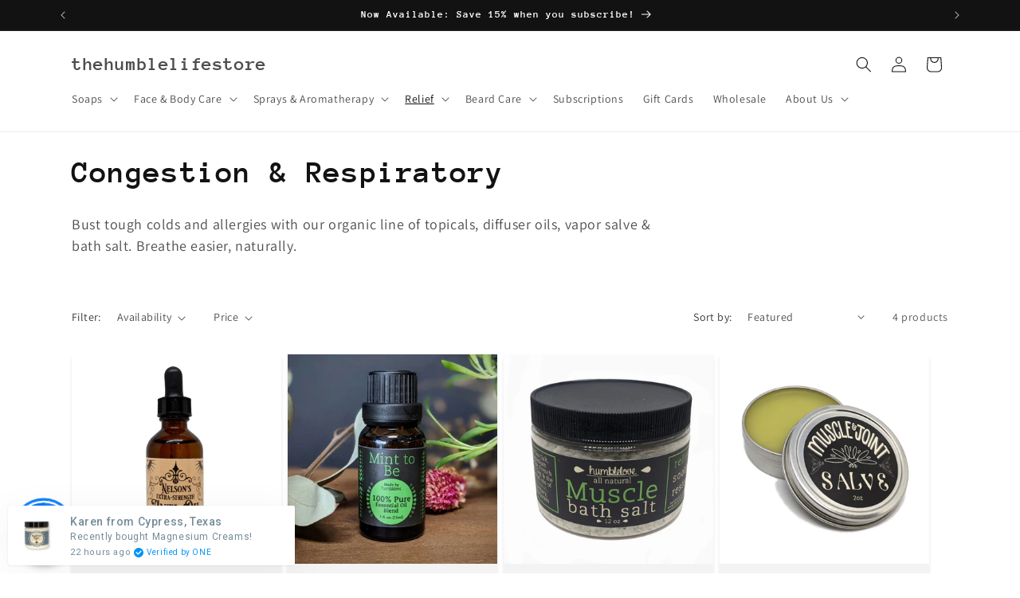

--- FILE ---
content_type: application/x-javascript; charset=utf-8
request_url: https://bundler.nice-team.net/app/shop/status/thehumblelifestore.myshopify.com.js?1768669228
body_size: -180
content:
var bundler_settings_updated='1768651986c';

--- FILE ---
content_type: application/x-javascript
request_url: https://app.sealsubscriptions.com/shopify/public/status/shop/thehumblelifestore.myshopify.com.js?1768669232
body_size: -285
content:
var sealsubscriptions_settings_updated='1760978552c';